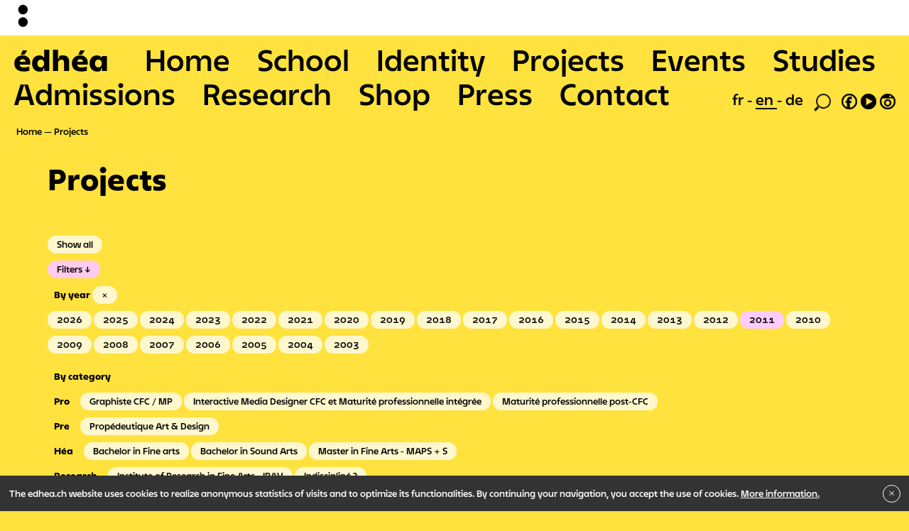

--- FILE ---
content_type: text/html; charset=UTF-8
request_url: https://www.edhea.ch/en/projets/year:2011
body_size: 9885
content:

<!DOCTYPE html>
<html lang="en">
<head>
  <meta charset="utf-8">
  <meta name="viewport" content="width=device-width,initial-scale=1.0">
  <script>document.getElementsByTagName('html')[0].className = 'js js-hide_body'</script>

  <title>Projects | EDHEA</title>
  <link rel="stylesheet" href="https://www.edhea.ch/assets/builds/bundle.css?v=324">
  <link rel="apple-touch-icon" sizes="180x180" href="/apple-touch-icon.png">
  <link rel="icon" type="image/png" sizes="32x32" href="/favicon-32x32.png">
  <link rel="icon" type="image/png" sizes="16x16" href="/favicon-16x16.png">
  <link rel="manifest" href="/site.webmanifest">
  <link rel="mask-icon" href="/safari-pinned-tab.svg" color="#ff813d">
  <meta name="apple-mobile-web-app-title" content="&eacute;dh&eacute;a">
  <meta name="application-name" content="&eacute;dh&eacute;a">
  <meta name="msapplication-TileColor" content="#ff813d">
  <meta name="theme-color" content="#ffffff">
  </head>
<body
  data-template="default"
  data-intendedTemplate="list.projects"
  data-uri="projets"
>
  <div class="logobar">
  <div class="logobar__small">
    <svg xmlns:xlink="http://www.w3.org/1999/xlink" viewBox="0 0 425.2 1048.8">
  <path class="st0" d="M283.5 425.2c78.3 0 141.7-63.5 141.7-141.7 0-78.3-63.5-141.7-141.7-141.7s-141.7 63.5-141.7 141.7c-.1 78.2 63.4 141.7 141.7 141.7M283.5 793.7c78.3 0 141.7-63.5 141.7-141.7 0-78.3-63.5-141.7-141.7-141.7S141.7 573.7 141.7 652c0 78.2 63.5 141.7 141.8 141.7"/>
</svg>
  </div>

  <div class="logobar__big">
    <svg xmlns:xlink="http://www.w3.org/1999/xlink" viewBox="0 0 368.5 907.1">
    <path d="M226.8 368.5c78.3 0 141.7-63.5 141.7-141.7C368.5 148.5 305 85 226.8 85S85 148.5 85 226.8c0 78.2 63.5 141.7 141.8 141.7M226.8 737c78.3 0 141.7-63.5 141.7-141.7 0-78.3-63.5-141.7-141.7-141.7S85 517 85 595.3C85 673.6 148.5 737 226.8 737"/>
</svg>
  </div>
</div>
<div class="logobar-pusher"></div>
<div id="jsBarbaWrapper">
  <div class="js-barba-container" data-namespace="default">

<header role="banner" class="menu-mobile">
  <input type="checkbox" class="menu-mobile__toggle" id="menuMobileToggle" style="display:none"/>
  <label for="menuMobileToggle" class="menu-mobile__toggle-label"></label>

  <div class="menu-mobile__wrapper">
    <nav role="main" class="menu-mobile__nav">
      <ul>
        <li class="is-home">
          <a href="https://www.edhea.ch" tabindex="1" title="Go to homepage">édhéa</a>
        </li>
                        <li class=" ">
          <a href="https://www.edhea.ch/en" tabindex="2">
            Home          </a>
        </li>
              <li class=" ">
          <a href="https://www.edhea.ch/en/school" tabindex="3">
            School          </a>
        </li>
              <li class=" ">
          <a href="https://www.edhea.ch/en/identity" tabindex="4">
            Identity          </a>
        </li>
              <li class=" is-open  is-active">
          <a href="https://www.edhea.ch/en/projets" tabindex="5">
            Projects          </a>
        </li>
              <li class=" ">
          <a href="https://www.edhea.ch/en/evenements" tabindex="6">
            Events          </a>
        </li>
              <li class=" ">
          <a href="https://www.edhea.ch/en/studies" tabindex="7">
            Studies          </a>
        </li>
              <li class=" ">
          <a href="https://www.edhea.ch/en/admissions" tabindex="8">
            Admissions          </a>
        </li>
              <li class=" ">
          <a href="https://www.edhea.ch/en/research" tabindex="9">
            Research          </a>
        </li>
              <li class=" ">
          <a href="https://www.edhea.ch/en/shop" tabindex="10">
            Shop          </a>
        </li>
              <li class=" ">
          <a href="https://www.edhea.ch/en/presse" tabindex="11">
            Press          </a>
        </li>
              <li class=" ">
          <a href="https://www.edhea.ch/en/contact" tabindex="12">
            Contact          </a>
        </li>
            </ul>
    </nav>

    <div class="menu-mobile__subnav">
      <a href="https://edhea.ch/en/impressum">Impressum</a> <a href="https://edhea.ch/en/legal-notice">Legal notice</a><a href="https://edhea.ch/newsletter">Newsletter</a>    </div>

    <footer class="menu-mobile__footer">
      <nav class="language" role="navigation">
  <ul>
        <li class="">
      <a class="no-barba" href="https://www.edhea.ch/projets/year:2011">
        fr      </a>
    </li>
        <li class="is-active">
      <a class="no-barba" href="https://www.edhea.ch/en/projets/year:2011">
        en      </a>
    </li>
        <li class="">
      <a class="no-barba" href="https://www.edhea.ch/de/projekte/year:2011">
        de      </a>
    </li>
      </ul>
</nav>
      <nav class="social" role="navigation">
        <ul>
          <li class="search"><a title="Search" href="https://www.edhea.ch/en/rechercher"><svg xmlns="http://www.w3.org/2000/svg" viewBox="0 0 62.4 64.4">
  <title>loupe</title>
  <path style="fill:#1d1d1b" d="M62.4,27.28A27.21,27.21,0,0,1,15.92,46.4l2.4,6.16L6.48,64.4,0,57.92,13.76,44A27.22,27.22,0,1,1,62.4,27.28Zm-5.2,0A22,22,0,1,0,35.28,49.2,22,22,0,0,0,57.2,27.28Z"/>
</svg></a></li>
          <li><a class="no-barba" target="_blank" title="Facebook" href="https://www.facebook.com/edhea.sierre"><svg xmlns="http://www.w3.org/2000/svg" viewBox="0 0 54.4 54.4">
  <path style="stroke:#1d1d1b; stroke-width:1px;" d="M54.4,27.28A27.2,27.2,0,1,1,27.12,0,27.23,27.23,0,0,1,54.4,27.28Zm-5.2,0A22,22,0,1,0,19.44,47.84l.08-15.52h-4.8V25.2H18.8V23.44c0-7.12,3.84-13,13.68-13,1.2,0,3,.16,3,.16V18.4s-1.52-.08-3-.08c-3.68,0-5.2,1.36-5.2,5.12V25.2H33.6v7.12H28.08l.24,16.88A22.08,22.08,0,0,0,49.2,27.28Z"/>
</svg></a></li>
          <li><a class="no-barba" target="_blank" title="Youtube" href="https://www.youtube.com/channel/UC8MP9pD4lA7effmxZgujfsQ"><svg xmlns="http://www.w3.org/2000/svg" viewBox="0 0 54.4 54.4">
  <path style="stroke:#1d1d1b; stroke-width:1px;"  d="M0,27.28A27.2,27.2,0,1,1,27.12,54.4,27.23,27.23,0,0,1,0,27.28ZM42.48,27l-24-13.44V40.48Z"/>
</svg></a></li>
          <li><a class="no-barba" target="_blank" title="Instagram" href="https://www.instagram.com/edhea_ch/"><svg xmlns="http://www.w3.org/2000/svg" viewBox="0 0 54.4 54.4">
 <path style="stroke:#1d1d1b; stroke-width:1px;" d="M27.12,0A27.2,27.2,0,1,1,0,27.28,27.31,27.31,0,0,1,27.12,0Zm0,49.2A22,22,0,0,0,49.2,27.28,21.72,21.72,0,0,0,46.08,16H8.32A21.72,21.72,0,0,0,5.2,27.28,22,22,0,0,0,27.12,49.2ZM14.56,32A12.6,12.6,0,1,1,27.12,44.64,12.6,12.6,0,0,1,14.56,32Zm20,0a7.4,7.4,0,1,0-14.8,0,7.4,7.4,0,1,0,14.8,0Zm5-22.4A3.65,3.65,0,0,0,35.92,6a3.6,3.6,0,0,0,0,7.2A3.65,3.65,0,0,0,39.6,9.6Z"/>
</svg>
</a></li>
        </ul>
      </nav>
    </footer>
  </div>

</header>

<header role="banner" class="menu">
  <nav role="main" class="menu__nav">
    <ul>
      <li class="is-home">
        <a href="https://www.edhea.ch" tabindex="1" title="Go to homepage">édhéa</a>
      </li>
                  <li class=" "">
        <a href="https://www.edhea.ch/en" tabindex="2">
          Home        </a>
      </li>
          <li class=" "">
        <a href="https://www.edhea.ch/en/school" tabindex="3">
          School        </a>
      </li>
          <li class=" "">
        <a href="https://www.edhea.ch/en/identity" tabindex="4">
          Identity        </a>
      </li>
          <li class=" is-open  is-active"">
        <a href="https://www.edhea.ch/en/projets" tabindex="5">
          Projects        </a>
      </li>
          <li class=" "">
        <a href="https://www.edhea.ch/en/evenements" tabindex="6">
          Events        </a>
      </li>
          <li class=" "">
        <a href="https://www.edhea.ch/en/studies" tabindex="7">
          Studies        </a>
      </li>
          <li class=" "">
        <a href="https://www.edhea.ch/en/admissions" tabindex="8">
          Admissions        </a>
      </li>
          <li class=" "">
        <a href="https://www.edhea.ch/en/research" tabindex="9">
          Research        </a>
      </li>
          <li class=" "">
        <a href="https://www.edhea.ch/en/shop" tabindex="10">
          Shop        </a>
      </li>
          <li class=" "">
        <a href="https://www.edhea.ch/en/presse" tabindex="11">
          Press        </a>
      </li>
          <li class=" "">
        <a href="https://www.edhea.ch/en/contact" tabindex="12">
          Contact        </a>
      </li>
        </ul>
  </nav>

  <footer class="menu__footer">
    <nav class="language" role="navigation">
  <ul>
        <li class="">
      <a class="no-barba" href="https://www.edhea.ch/projets/year:2011">
        fr      </a>
    </li>
        <li class="is-active">
      <a class="no-barba" href="https://www.edhea.ch/en/projets/year:2011">
        en      </a>
    </li>
        <li class="">
      <a class="no-barba" href="https://www.edhea.ch/de/projekte/year:2011">
        de      </a>
    </li>
      </ul>
</nav>
    <nav class="social" role="navigation">
      <ul>
        <li class="search"><a title="Search" href="https://www.edhea.ch/en/rechercher"><svg xmlns="http://www.w3.org/2000/svg" viewBox="0 0 62.4 64.4">
  <title>loupe</title>
  <path style="fill:#1d1d1b" d="M62.4,27.28A27.21,27.21,0,0,1,15.92,46.4l2.4,6.16L6.48,64.4,0,57.92,13.76,44A27.22,27.22,0,1,1,62.4,27.28Zm-5.2,0A22,22,0,1,0,35.28,49.2,22,22,0,0,0,57.2,27.28Z"/>
</svg></a></li>
        <li><a target="_blank" title="Facebook" href="https://www.facebook.com/edhea.sierre"><svg xmlns="http://www.w3.org/2000/svg" viewBox="0 0 54.4 54.4">
  <path style="stroke:#1d1d1b; stroke-width:1px;" d="M54.4,27.28A27.2,27.2,0,1,1,27.12,0,27.23,27.23,0,0,1,54.4,27.28Zm-5.2,0A22,22,0,1,0,19.44,47.84l.08-15.52h-4.8V25.2H18.8V23.44c0-7.12,3.84-13,13.68-13,1.2,0,3,.16,3,.16V18.4s-1.52-.08-3-.08c-3.68,0-5.2,1.36-5.2,5.12V25.2H33.6v7.12H28.08l.24,16.88A22.08,22.08,0,0,0,49.2,27.28Z"/>
</svg></a></li>
        <li><a target="_blank" title="Youtube" href="https://www.youtube.com/channel/UC8MP9pD4lA7effmxZgujfsQ"><svg xmlns="http://www.w3.org/2000/svg" viewBox="0 0 54.4 54.4">
  <path style="stroke:#1d1d1b; stroke-width:1px;"  d="M0,27.28A27.2,27.2,0,1,1,27.12,54.4,27.23,27.23,0,0,1,0,27.28ZM42.48,27l-24-13.44V40.48Z"/>
</svg></a></li>
        <li><a target="_blank" title="Instagram" href="https://www.instagram.com/edhea_ch/"><svg xmlns="http://www.w3.org/2000/svg" viewBox="0 0 54.4 54.4">
 <path style="stroke:#1d1d1b; stroke-width:1px;" d="M27.12,0A27.2,27.2,0,1,1,0,27.28,27.31,27.31,0,0,1,27.12,0Zm0,49.2A22,22,0,0,0,49.2,27.28,21.72,21.72,0,0,0,46.08,16H8.32A21.72,21.72,0,0,0,5.2,27.28,22,22,0,0,0,27.12,49.2ZM14.56,32A12.6,12.6,0,1,1,27.12,44.64,12.6,12.6,0,0,1,14.56,32Zm20,0a7.4,7.4,0,1,0-14.8,0,7.4,7.4,0,1,0,14.8,0Zm5-22.4A3.65,3.65,0,0,0,35.92,6a3.6,3.6,0,0,0,0,7.2A3.65,3.65,0,0,0,39.6,9.6Z"/>
</svg>
</a></li>
      </ul>
    </nav>
  </footer>

</header>
<nav class="breadcrumb" role="navigation">
  <ul>
        <li>
            <a href="https://www.edhea.ch/en">
      
        Home
            </a>
          </li>
        <li>
            <a href="https://www.edhea.ch/en/projets">
      
        Projects
            </a>
          </li>
      </ul>
</nav>

<main class="container-fluid main" id="main" role="main">
  <div class="cards">

    <div class="row">
    <header class="article__header col">
      <h1 class="main__title">Projects</h1>

            <h3 class="main__subtitle"></h3>
          </header>
  </div>
  
      <div class="row">
      <section class="article__text col-md-7 offset-md-1">
              </section>
    </div>
  
  
      <div class="row">
      <section class="filters col">
  <a class="filters__filter-btn " href="https://www.edhea.ch/en/projets">Show all</a>
  <br>
  <input checked type="checkbox" class="filters__toggle" id="filtersToggle" style="display:none"/>
  <label for="filtersToggle" class="filters__toggle-label">Filters</label>

  <div class="filters__expandable">
    <ul class="filters__list">
  <header class="filters__list-header">
    <div class="filters__list-header-title">By year</div>
    <a data-skip-barba-transition  class="filters__filter-btn filters_filter-clear" href="https://www.edhea.ch/en/projets/./">&times;</a>
  </header>
      <li>
    <a
      data-skip-barba-transition
      class="filters__filter-btn "
      href="https://www.edhea.ch/en/projets/./year:2026"
    >
      2026    </a>
  </li>
      <li>
    <a
      data-skip-barba-transition
      class="filters__filter-btn "
      href="https://www.edhea.ch/en/projets/./year:2025"
    >
      2025    </a>
  </li>
      <li>
    <a
      data-skip-barba-transition
      class="filters__filter-btn "
      href="https://www.edhea.ch/en/projets/./year:2024"
    >
      2024    </a>
  </li>
      <li>
    <a
      data-skip-barba-transition
      class="filters__filter-btn "
      href="https://www.edhea.ch/en/projets/./year:2023"
    >
      2023    </a>
  </li>
      <li>
    <a
      data-skip-barba-transition
      class="filters__filter-btn "
      href="https://www.edhea.ch/en/projets/./year:2022"
    >
      2022    </a>
  </li>
      <li>
    <a
      data-skip-barba-transition
      class="filters__filter-btn "
      href="https://www.edhea.ch/en/projets/./year:2021"
    >
      2021    </a>
  </li>
      <li>
    <a
      data-skip-barba-transition
      class="filters__filter-btn "
      href="https://www.edhea.ch/en/projets/./year:2020"
    >
      2020    </a>
  </li>
      <li>
    <a
      data-skip-barba-transition
      class="filters__filter-btn "
      href="https://www.edhea.ch/en/projets/./year:2019"
    >
      2019    </a>
  </li>
      <li>
    <a
      data-skip-barba-transition
      class="filters__filter-btn "
      href="https://www.edhea.ch/en/projets/./year:2018"
    >
      2018    </a>
  </li>
      <li>
    <a
      data-skip-barba-transition
      class="filters__filter-btn "
      href="https://www.edhea.ch/en/projets/./year:2017"
    >
      2017    </a>
  </li>
      <li>
    <a
      data-skip-barba-transition
      class="filters__filter-btn "
      href="https://www.edhea.ch/en/projets/./year:2016"
    >
      2016    </a>
  </li>
      <li>
    <a
      data-skip-barba-transition
      class="filters__filter-btn "
      href="https://www.edhea.ch/en/projets/./year:2015"
    >
      2015    </a>
  </li>
      <li>
    <a
      data-skip-barba-transition
      class="filters__filter-btn "
      href="https://www.edhea.ch/en/projets/./year:2014"
    >
      2014    </a>
  </li>
      <li>
    <a
      data-skip-barba-transition
      class="filters__filter-btn "
      href="https://www.edhea.ch/en/projets/./year:2013"
    >
      2013    </a>
  </li>
      <li>
    <a
      data-skip-barba-transition
      class="filters__filter-btn "
      href="https://www.edhea.ch/en/projets/./year:2012"
    >
      2012    </a>
  </li>
      <li>
    <a
      data-skip-barba-transition
      class="filters__filter-btn is-active"
      href="https://www.edhea.ch/en/projets/./"
    >
      2011    </a>
  </li>
      <li>
    <a
      data-skip-barba-transition
      class="filters__filter-btn "
      href="https://www.edhea.ch/en/projets/./year:2010"
    >
      2010    </a>
  </li>
      <li>
    <a
      data-skip-barba-transition
      class="filters__filter-btn "
      href="https://www.edhea.ch/en/projets/./year:2009"
    >
      2009    </a>
  </li>
      <li>
    <a
      data-skip-barba-transition
      class="filters__filter-btn "
      href="https://www.edhea.ch/en/projets/./year:2008"
    >
      2008    </a>
  </li>
      <li>
    <a
      data-skip-barba-transition
      class="filters__filter-btn "
      href="https://www.edhea.ch/en/projets/./year:2007"
    >
      2007    </a>
  </li>
      <li>
    <a
      data-skip-barba-transition
      class="filters__filter-btn "
      href="https://www.edhea.ch/en/projets/./year:2006"
    >
      2006    </a>
  </li>
      <li>
    <a
      data-skip-barba-transition
      class="filters__filter-btn "
      href="https://www.edhea.ch/en/projets/./year:2005"
    >
      2005    </a>
  </li>
      <li>
    <a
      data-skip-barba-transition
      class="filters__filter-btn "
      href="https://www.edhea.ch/en/projets/./year:2004"
    >
      2004    </a>
  </li>
      <li>
    <a
      data-skip-barba-transition
      class="filters__filter-btn "
      href="https://www.edhea.ch/en/projets/./year:2003"
    >
      2003    </a>
  </li>
  </ul>
<ul class="filters__list" data-label="By category">
  <header class="filters__list-header">
    <div class="filters__list-header-title">By category</div>
    <a
      style="display:none"      data-skip-barba-transition
      class="filters__filter-btn filters_filter-clear"
      href="https://www.edhea.ch/en/projets/./year:2011">&times;</a>
  </header>

          <ul class="filters__sublist" data-label="Pro">
                  <li>
        <a
          data-skip-barba-transition
          class="filters__filter-btn "
          href="https://www.edhea.ch/en/projets/./year:2011/formations:graphiste-cfc-mp"
        >
          Graphiste CFC / MP        </a>
      </li>
                  <li>
        <a
          data-skip-barba-transition
          class="filters__filter-btn "
          href="https://www.edhea.ch/en/projets/./year:2011/formations:interactive-media-designer"
        >
          Interactive Media Designer CFC et Maturit&eacute; professionnelle int&eacute;gr&eacute;e        </a>
      </li>
                  <li>
        <a
          data-skip-barba-transition
          class="filters__filter-btn "
          href="https://www.edhea.ch/en/projets/./year:2011/formations:mp-post-cfc"
        >
          Maturit&eacute; professionnelle post-CFC        </a>
      </li>
          </ul>
              <ul class="filters__sublist" data-label="Pre">
                  <li>
        <a
          data-skip-barba-transition
          class="filters__filter-btn "
          href="https://www.edhea.ch/en/projets/./year:2011/formations:propedeutique-art-et-design"
        >
          Prop&eacute;deutique Art &amp; Design        </a>
      </li>
          </ul>
              <ul class="filters__sublist" data-label="Héa">
                  <li>
        <a
          data-skip-barba-transition
          class="filters__filter-btn "
          href="https://www.edhea.ch/en/projets/./year:2011/formations:bachelor-en-arts-visuels"
        >
          Bachelor in Fine arts        </a>
      </li>
                  <li>
        <a
          data-skip-barba-transition
          class="filters__filter-btn "
          href="https://www.edhea.ch/en/projets/./year:2011/formations:bachelor-en-son"
        >
          Bachelor in Sound Arts        </a>
      </li>
                  <li>
        <a
          data-skip-barba-transition
          class="filters__filter-btn "
          href="https://www.edhea.ch/en/projets/./year:2011/formations:master-of-arts-in-public-spheres"
        >
          Master in Fine Arts - MAPS + S        </a>
      </li>
          </ul>
      
      <ul class="filters__sublist" data-label="Research">
            <li>
      <a
        data-skip-barba-transition
        class="filters__filter-btn "
        href="https://www.edhea.ch/en/projets/./year:2011/recherche:institut-en-arts-visuels"
      >
        Institute of Research in Fine Arts - IRAV      </a>
    </li>
            <li>
      <a
        data-skip-barba-transition
        class="filters__filter-btn "
        href="https://www.edhea.ch/en/projets/./year:2011/recherche:indiscipline"
      >
        Indisciplin&eacute; ?      </a>
    </li>
      </ul>
  
    
</ul>
<div class="js-only filters__list" data-label="By name">
  <input class="filters__search-input" type="search" placeholder="Search…">
</div>
  </div>
</section>
    </div>
  
      <div class="js--no_results"  style="display: none" >
      No results found for this filter.    </div>
  
  
  <div class="row">
    <article class="card" data-ratio="square">
  <a href="https://www.edhea.ch/en/projets/act">
    <section class="card__cover">
      <figure data-width="1600" data-height="1067">
    <img
    class=""
    width="700"
    height="700"
    alt="Salomé Coste Blochet, La procédure, ACT 2023
Photo: Téo Seven"    title="Salomé Coste Blochet, La procédure, ACT 2023
Photo: Téo Seven"
    
    data-lozad src="[data-uri]" data-src="https://www.edhea.ch/thumbs/projets/act/act-20231-700x700-50-50-q76.jpg"   />

  <noscript><img src="https://www.edhea.ch/thumbs/projets/act/act-20231-700x700-50-50-q76.jpg" /></noscript>
  
    <figcaption><p>Salomé Coste Blochet, <em>La procédure</em>, ACT 2023<br />
Photo: Téo Seven</p></figcaption>
  
</figure>
    </section>
    <section class="card__text">
      <aside class="card__label">
        2003 — 2025      </aside>
      <h3 data-clamp="2" class="card__title">ACT</h3>
              <h4 data-clamp="2" class="card__subtitle">Festival de performances des Hautes &eacute;coles d'art suisses</h4>
          </section>
  </a>
</article>
<article class="card" data-ratio="square">
  <a href="https://www.edhea.ch/en/projets/une-histoire-en-perspective">
    <section class="card__cover">
      <figure data-width="945" data-height="719">
    <img
    class=""
    width="700"
    height="700"
        
    
    data-lozad src="[data-uri]" data-src="https://www.edhea.ch/thumbs/projets/une-histoire-en-perspective/histoire-en-perspective-700x700-50-50-q76.jpg"   />

  <noscript><img src="https://www.edhea.ch/thumbs/projets/une-histoire-en-perspective/histoire-en-perspective-700x700-50-50-q76.jpg" /></noscript>
  
  
</figure>
    </section>
    <section class="card__text">
      <aside class="card__label">
        2011 — 2014      </aside>
      <h3 data-clamp="2" class="card__title">Hors Piste</h3>
              <h4 data-clamp="2" class="card__subtitle">La recherche en art</h4>
          </section>
  </a>
</article>
<article class="card" data-ratio="square">
  <a href="https://www.edhea.ch/en/projets/un-patrimoine-revisite">
    <section class="card__cover">
      <figure data-width="730" data-height="360">
    <img
    class=""
    width="700"
    height="700"
        
    
    data-lozad src="[data-uri]" data-src="https://www.edhea.ch/thumbs/projets/un-patrimoine-revisite/patrimoine-revisite-2-700x700-50-50-q76.jpg"   />

  <noscript><img src="https://www.edhea.ch/thumbs/projets/un-patrimoine-revisite/patrimoine-revisite-2-700x700-50-50-q76.jpg" /></noscript>
  
  
</figure>
    </section>
    <section class="card__text">
      <aside class="card__label">
        2011 — 2012      </aside>
      <h3 data-clamp="2" class="card__title">Un patrimoine revisit&eacute;</h3>
              <h4 data-clamp="2" class="card__subtitle">entre sauvegarde et cr&eacute;ation artistique documentaire</h4>
          </section>
  </a>
</article>
<article class="card" data-ratio="square">
  <a href="https://www.edhea.ch/en/projets/kristallisationsorte-des-schweizer-kunst-der-1970er-jahre">
    <section class="card__cover">
      <figure data-width="750" data-height="360">
    <img
    class=""
    width="700"
    height="700"
        
    
    data-lozad src="[data-uri]" data-src="https://www.edhea.ch/thumbs/projets/kristallisationsorte-des-schweizer-kunst-der-1970er-jahre/kristallisationsorte-700x700-50-50-q76.jpg"   />

  <noscript><img src="https://www.edhea.ch/thumbs/projets/kristallisationsorte-des-schweizer-kunst-der-1970er-jahre/kristallisationsorte-700x700-50-50-q76.jpg" /></noscript>
  
  
</figure>
    </section>
    <section class="card__text">
      <aside class="card__label">
        2011 — 2012      </aside>
      <h3 data-clamp="2" class="card__title">Kristallisationsorte des Schweizer Kunst der 1970er Jahre</h3>
              <h4 data-clamp="2" class="card__subtitle">Aarau, Genf, Luzern</h4>
          </section>
  </a>
</article>
<article class="card" data-ratio="square">
  <a href="https://www.edhea.ch/en/projets/performing-the-exhibition">
    <section class="card__cover">
      <figure data-width="750" data-height="360">
    <img
    class=""
    width="700"
    height="700"
        
    
    data-lozad src="[data-uri]" data-src="https://www.edhea.ch/thumbs/projets/performing-the-exhibition/performing-the-exhibition-700x700-50-50-q76.jpg"   />

  <noscript><img src="https://www.edhea.ch/thumbs/projets/performing-the-exhibition/performing-the-exhibition-700x700-50-50-q76.jpg" /></noscript>
  
  
</figure>
    </section>
    <section class="card__text">
      <aside class="card__label">
        2011      </aside>
      <h3 data-clamp="2" class="card__title">Performing the Exhibition</h3>
              <h4 data-clamp="2" class="card__subtitle">On exhibition practice between performance and installation, Ch&acirc;teau Mercier</h4>
          </section>
  </a>
</article>
  </div>

  
  <script>
    // function hideCardsNotInYear(y) {
    //   console.log('hideCardsNotInYear : ' + y);
    //   var cards = document.querySelectorAll('.js--selectCards .card');
    //   cards.forEach(function(c) {
    //     if(c.dataset.hasOwnProperty('year') && c.dataset.year == y) {
    //       c.style.display = 'block';
    //     } else {
    //       c.style.display = 'block';
    //     }
    //   });
    // }
    // hideCardsNotInYear(2026);

    // if(document.querySelectorAll('.js--selectYear').length > 0) {
    //   document.querySelectorAll('.js--selectYear')[0].addEventListener('change', function(event) {
    //     var year = event.target.value;
    //     hideCardsNotInYear(year)
    //   });
    // }

  </script>


</div>
</main>


  </div>
</div>

<div class="m_cookies" style="display: none">
  <div class="m_cookies--content">
    <p>The edhea.ch website uses cookies to realize anonymous statistics of visits and to optimize its functionalities. By continuing your navigation, you accept the use of cookies. <a href="https://www.edhea.ch/en/cookies">More information.</a></p>  </div>

  <button type="button"
  class="m_cookies--close">
    <svg class="svg-icon" viewBox="0 0 20 20">
      <path fill="none" d="M15.898,4.045c-0.271-0.272-0.713-0.272-0.986,0l-4.71,4.711L5.493,4.045c-0.272-0.272-0.714-0.272-0.986,0s-0.272,0.714,0,0.986l4.709,4.711l-4.71,4.711c-0.272,0.271-0.272,0.713,0,0.986c0.136,0.136,0.314,0.203,0.492,0.203c0.179,0,0.357-0.067,0.493-0.203l4.711-4.711l4.71,4.711c0.137,0.136,0.314,0.203,0.494,0.203c0.178,0,0.355-0.067,0.492-0.203c0.273-0.273,0.273-0.715,0-0.986l-4.711-4.711l4.711-4.711C16.172,4.759,16.172,4.317,15.898,4.045z"></path>
    </svg>
  </button>
</div>

  <div class="footer">
    <div class="">
      <div class="footer__pages">
        <a href="https://edhea.ch/en/impressum">Impressum</a> <a href="https://edhea.ch/en/legal-notice">Legal notice</a><a href="https://edhea.ch/newsletter">Newsletter</a>      </div>
    </div>
    <div class="footer__bottomrow">
      <a class="footer__bottomrow__edhea" href="https://www.edhea.ch/en" >
        <div class="footer__bottomrow__edhea__acronym">
          <b>édhéa</b>
        </div>
        <div class="footer__bottomrow__edhea__words">
          The Valais School of Art        </div>
      </a>

      <a class="footer__bottomrow__hesso" target="_blank" href="https://www.hevs.ch/fr/" title="Hes•so">
        <svg id="Calque_1" data-name="Calque 1" xmlns="http://www.w3.org/2000/svg" viewBox="0 0 841.89 400" style="width: 180px; height: 80px;"><defs></defs>
          <path class="cls-1" d="M479.09,317.62c8.12,0,11.3-6.32,13.62-10.95l38.4-81.44a18.49,18.49,0,0,0,2.13-8.32,12.38,12.38,0,0,0-12.49-12.51c-8.27,0-11.68,7-14.17,12.2l-37,78.72c-2,4.15-2.86,6-2.86,9.51A12.45,12.45,0,0,0,479.09,317.62Zm-5.74-20.26,36.87-78.51c2.51-5.21,4.94-10.2,10.53-10.2a8.06,8.06,0,0,1,8.23,8.26,14.85,14.85,0,0,1-1.71,6.51l-38.38,81.35c-2.11,4.23-4.29,8.6-9.8,8.6a8.25,8.25,0,0,1-8.1-8.54C471,302.25,471.53,301.11,473.35,297.36Z"/>
          <path class="cls-1" d="M556,204.4c-8.27,0-11.68,7.06-14.17,12.2-.22.45-37,78.72-37,78.72-2,4.16-2.86,6-2.86,9.51a12.45,12.45,0,0,0,12.36,12.79c8.16,0,11.32-6.32,13.62-11l38.42-81.42a18.71,18.71,0,0,0,2.12-8.32A12.38,12.38,0,0,0,556,204.4Zm6.52,19s-38.34,81.28-38.39,81.34c-2.09,4.24-4.27,8.61-9.79,8.61a8.24,8.24,0,0,1-8.1-8.54c0-2.58.54-3.72,2.36-7.47l36.87-78.51c2.53-5.2,4.94-10.2,10.53-10.2a8.1,8.1,0,0,1,8.26,8.26A14.46,14.46,0,0,1,562.47,223.42Z"/>
          <path class="cls-1" d="M598.18,253.12c.73,1.79,1.69,3.25,4.15,3.25s3.41-1.46,4.15-3.25l12.26-31.18a5.38,5.38,0,0,0,.38-2.06,4.18,4.18,0,0,0-8.1-1.3l-8.69,23.28-8.66-23.28a4.24,4.24,0,0,0-3.83-2.74,4.18,4.18,0,0,0-4.3,4,5.21,5.21,0,0,0,.4,2.06Z"/>
          <path class="cls-1" d="M614.55,254.21a4,4,0,0,0,4.14,3.91,3.88,3.88,0,0,0,4-3l1.69-5.21h15.55l1.69,5.26a3.93,3.93,0,0,0,4.09,2.91,3.72,3.72,0,0,0,3.86-3.69,6.45,6.45,0,0,0-.45-2.07l-11-30.46c-.95-2.68-3-4.64-6-4.64a6.59,6.59,0,0,0-6,4.64l-11.26,30.46A5,5,0,0,0,614.55,254.21ZM632.12,226h.1l5.21,16.23H626.8Z"/>
          <path class="cls-1" d="M657.68,257.78h14a3.94,3.94,0,0,0,4-3.7,3.82,3.82,0,0,0-4-4h-10V222a4.2,4.2,0,1,0-8.4,0v31.23C653.32,256,655,257.78,657.68,257.78Z"/>
          <path class="cls-1" d="M681.69,258.12a3.91,3.91,0,0,0,4-3l1.68-5.21H703l1.7,5.26a3.92,3.92,0,0,0,4.08,2.91,3.73,3.73,0,0,0,3.87-3.69,6.75,6.75,0,0,0-.45-2.07l-11-30.46c-1-2.68-3-4.64-6-4.64a6.6,6.6,0,0,0-6,4.64L678,252.36a4.51,4.51,0,0,0-.4,1.85A4,4,0,0,0,681.69,258.12ZM695.14,226h.12l5.21,16.23H689.82Z"/>
          <path class="cls-1" d="M720.55,258.12a4,4,0,0,0,4.21-4.37V222a4.21,4.21,0,1,0-8.41,0v31.79A4,4,0,0,0,720.55,258.12Z"/>
          <path class="cls-1" d="M743.22,250.48c-3.63,0-6.77-2.18-9.39-2.18a3.73,3.73,0,0,0-3.74,4c0,5.26,9.27,6.27,13.59,6.27,7.72,0,14.33-5,14.33-13,0-14.44-18.7-10.75-18.7-16.52,0-2.35,2.18-3.64,4.59-3.64,3.36,0,5.14,1.69,7.44,1.69A3.89,3.89,0,0,0,755.1,223c0-4.42-7.84-5.59-11-5.59-7.46,0-13.89,4.86-13.89,12.69,0,13,18.68,9,18.68,15.62C748.93,248.42,746.92,250.48,743.22,250.48Z"/>
          <path class="cls-1" d="M588.9,302.33a5.45,5.45,0,0,0,5.55,4.36,5.72,5.72,0,0,0,5.54-4.08L606.47,281h.13l6.49,21.59a5.7,5.7,0,0,0,5.53,4.08,5.45,5.45,0,0,0,5.56-4.36l7.09-30.55a7,7,0,0,0,.22-1.91,3.81,3.81,0,0,0-4-3.69c-2.68,0-4,1.56-4.47,4L618.3,294h-.12l-7.28-24.51a4.54,4.54,0,0,0-8.73,0L594.89,294h-.11L590,270.21c-.49-2.47-1.78-4-4.47-4a3.82,3.82,0,0,0-4,3.69,6.67,6.67,0,0,0,.23,1.91Z"/>
          <path class="cls-1" d="M638.16,303.74l1.69-5.2h15.54l1.7,5.25a3.9,3.9,0,0,0,4.07,2.9A3.73,3.73,0,0,0,665,303a6.61,6.61,0,0,0-.44-2.06l-11-30.44c-1-2.71-3-4.66-6-4.66a6.57,6.57,0,0,0-6,4.66l-11.25,30.44a5.14,5.14,0,0,0-.38,1.84,4,4,0,0,0,4.12,3.91A3.91,3.91,0,0,0,638.16,303.74Zm9.42-29.17h.09l5.21,16.23H642.23Z"/>
          <path class="cls-1" d="M668.78,270.54v31.23c0,2.8,1.63,4.6,4.37,4.6h14a3.91,3.91,0,0,0,4-3.69,3.79,3.79,0,0,0-4-4.05h-10V270.54a4.2,4.2,0,1,0-8.4,0Z"/>
          <path class="cls-1" d="M716.13,302.68a3.82,3.82,0,0,0-4-4.05h-10V270.54a4.2,4.2,0,1,0-8.39,0v31.23c0,2.8,1.63,4.6,4.37,4.6h14A3.92,3.92,0,0,0,716.13,302.68Z"/>
          <path class="cls-1" d="M718.71,270.54v31.79a4.2,4.2,0,1,0,8.4,0V270.54a4.2,4.2,0,1,0-8.4,0Z"/>
          <path class="cls-1" d="M743.85,299c-3.66,0-6.77-2.18-9.41-2.18a3.73,3.73,0,0,0-3.75,4c0,5.26,9.29,6.27,13.6,6.27,7.73,0,14.34-5,14.34-13,0-14.44-18.71-10.75-18.71-16.51,0-2.36,2.18-3.64,4.59-3.64,3.37,0,5.16,1.68,7.44,1.68a3.87,3.87,0,0,0,3.76-4.13c0-4.43-7.83-5.61-11-5.61-7.44,0-13.87,4.87-13.87,12.7,0,13,18.68,9,18.68,15.63C749.54,296.9,747.54,299,743.85,299Z"/>
          <path class="cls-1" d="M373.14,267l-4.55-1.32c-7.88-2.25-13.06-3.81-13.06-8.93,0-3.71,3.18-6.21,7-7.17A21.7,21.7,0,0,1,368,249a29.28,29.28,0,0,1,16.34,4.77l1.12-.48c.4-4.54.53-5,1-9.42l-.63-.84a50.88,50.88,0,0,0-18.24-3.33c-14.18,0-25.58,6.08-25.58,18.37s11.4,15.75,16.6,17.29l4.05,1.31c7.72,2.4,13.16,4.18,13.16,9.66,0,3.7-3.66,8.95-13.68,8.95a28.14,28.14,0,0,1-17.61-5.72l-1.25.36c-.26,4.76-.26,5.36-.76,10l.61,1.09c.64.22,1.29.47,1.92.7a48.86,48.86,0,0,0,17.34,3c4.57,0,13.56-.35,20.27-5.72a17.39,17.39,0,0,0,7.1-14.08C389.74,272.25,378.21,268.56,373.14,267Z"/>
          <path class="cls-1" d="M461.92,282.87a47.93,47.93,0,0,0,1.15-11.57c-.25-8.34-1.89-16.7-7.72-23-5.59-6-14.07-8.59-22.68-8.59-12.66,0-20,4.88-23.56,8.34-8.48,8-8.74,19.68-8.74,24.21,0,3.95.13,16.11,8.74,24.34,4.05,4,11.28,8,22.67,8,8.87,0,16.35-2,21.9-7.29A27.62,27.62,0,0,0,461.92,282.87Zm-15.58,4.78c-3.67,6.56-9.75,8-14.42,8a17.74,17.74,0,0,1-7.47-1.55c-10-4.77-10.15-16.82-10.15-21.59,0-5,.38-11.93,3.81-16.82,4.42-6.67,11.53-6.92,13.92-6.92,7.1,0,11.15,3.1,13.57,6.79,3.15,5.26,3.67,13.26,3.67,16.23C449.4,274.29,449.27,282.29,446.34,287.65Z"/>
          <path class="cls-1" d="M320,264.75a7.54,7.54,0,1,0,7.54,7.53A7.52,7.52,0,0,0,320,264.75Z"/>
          <path class="cls-1" d="M154,219.86l-.63-.72c-10.13.36-11.78.36-22.41.36l-.64.71c.89,13.48.89,16.94,1,31-5.57.12-11.14.24-16.84.24-4.44,0-9-.12-13.42-.12l.25-31.49-.64-.72c-9.75.36-11.65.36-22.67.36l-.76.71c.64,12.29,1.41,27,1.41,56.55,0,10.74-.27,16.58-.51,26.6l.62.72c9.25-.36,11.53-.49,22.68-.36l.63-.71c-.76-14.79-.88-19.1-1-36.39,5.57-.24,10.25-.36,15.21-.36s10.11.12,15.18.25c.26,16.1.26,20-.38,36.85l.64.72c9.5-.36,12-.49,22.79-.36l.63-.71c-1-20.05-1.39-40-1.39-60C153.76,234.64,153.89,229,154,219.86Z"/>
          <path class="cls-1" d="M210.22,240.13a34.41,34.41,0,0,0-9-1.07c-19.88,0-33.06,12.29-33.06,32.93,0,5.61,1,11.45,3,15.63,7.35,16.1,24.57,17.54,33.7,17.54,10.5,0,15.07-1.81,21.77-4.3l.77-1,.89-13.48-.89-.36c-4.81,2.39-10.53,5.13-19.77,5.13-7.59,0-12.78-2.27-15.83-6.57-1.89-2.49-2.27-4.87-2.78-7.26l40.91-.72.77-.82c-.13-5.86-.26-11.83-2-17.79C224.29,244,214.53,241.1,210.22,240.13Zm-21.15,24.58c.38-3.7,1.27-8.71,6.09-11.57a9.37,9.37,0,0,1,5.06-1.31,9.18,9.18,0,0,1,8.11,4.17c1.77,2.62,1.89,5.48,1.89,8.24Z"/>
          <path class="cls-1" d="M280.9,264.71l-6.21-2.15c-4.3-1.43-7.74-2.75-7.74-6.08,0-1.43,1-5.37,8.88-5.37s12.67,3.11,15.84,5l1.13-.37,1.26-13-.63-.71c-5.95-1.55-11.14-3-19.37-3-6.2,0-18.62.49-25.2,9.44A17.2,17.2,0,0,0,245.44,259c0,12.78,10.51,16.59,16.46,18.73l4.8,1.67c3.43,1.08,9,2.87,9,7.16,0,3-2.92,6.2-10,6.2a33.23,33.23,0,0,1-13.41-3.33,27.9,27.9,0,0,1-5.08-3.35l-1.15.48c-.25,6.2-.37,7.52-.87,13.49l.62,1.06c6.21,2.16,11.53,4.06,20.77,4.06,9.64,0,28.63-1.67,30.9-18.73a18.65,18.65,0,0,0,.13-2.62C297.61,270.68,287.87,267.22,280.9,264.71Z"/>
          <path class="cls-1" d="M558.68,333.39H510a4.39,4.39,0,0,0-4.39,4.39v48.71a4.4,4.4,0,0,0,4.39,4.39h48.71a4.4,4.4,0,0,0,4.4-4.39V337.78A4.39,4.39,0,0,0,558.68,333.39Zm-12.53,39.06c-.25,2.12-.48,4.16-.48,4.16H521.59c-.34,0-.6,0-.69-.22s0-.6.27-.9c.41-.48,6.24-7.93,8.69-11.61.61-.92,1-1.6.9-2.06a16.26,16.26,0,0,0-1.71-2.89c-2.64-4-7.6-10.27-7.83-10.59s-.41-.66-.27-.95.27-.19.48-.19h24.72s.06,1.56.16,3.19.24,3.51.23,3.65a.64.64,0,0,1-.42.65c-.27.09-.56-.1-.63-.64a7.49,7.49,0,0,0-.58-2,4.51,4.51,0,0,0-2-1.85,8.51,8.51,0,0,0-3.32-.55H529.31c2.46,3.58,6,8.52,6.75,9.91.34.59.33,1.34-.75,2.89s-7,9.35-7,9.35h11.65a9.4,9.4,0,0,0,3.81-.58,4.29,4.29,0,0,0,1.54-2.31c.14-.52.2-1,.81-1,.39,0,.47.47.48.81C546.56,368.87,546.34,370.73,546.15,372.45Z"/>
          <path class="cls-1" d="M623.87,333.39H575.16a4.38,4.38,0,0,0-4.39,4.39v48.71a4.39,4.39,0,0,0,4.39,4.39h48.71a4.4,4.4,0,0,0,4.39-4.39V337.78A4.39,4.39,0,0,0,623.87,333.39Zm-17.65,34.68a5,5,0,0,0,1.06,1.83,4,4,0,0,0,2,1,2.93,2.93,0,0,0,2.37-.73,3.41,3.41,0,0,0,1-1.17,4.9,4.9,0,0,0,.38-1.27c.06-.41.15-1,.16-1.11s0-.64.56-.68.63.46.68,1a13.49,13.49,0,0,1-.7,3.86,10.36,10.36,0,0,1-1.65,3.07,6.69,6.69,0,0,1-1.86,1.68,5.61,5.61,0,0,1-2.42.76,3.7,3.7,0,0,1-2.53-.64,8.41,8.41,0,0,1-2.88-4.33,16.09,16.09,0,0,1-.61-4.56,42,42,0,0,1,.18-5.52l1-9.57h-6.64c-.33,3.85-.64,7.12-.95,9.58s-.6,4.33-.88,6.1-.6,3.38-.9,4.83a6.85,6.85,0,0,1-1.1,2.66,3.76,3.76,0,0,1-2.12,1.33,2.85,2.85,0,0,1-2.3-.45,3,3,0,0,1-1.36-1.79,3.52,3.52,0,0,1-.08-1.3,2.8,2.8,0,0,1,.31-1,6.16,6.16,0,0,1,.52-.83c.18-.25.39-.5.59-.75l1-1.17a10.58,10.58,0,0,0,1.36-1.95,13.2,13.2,0,0,0,1.3-3.45,73.23,73.23,0,0,0,1-11.82h-2.8a5,5,0,0,0-2.28.64,5.59,5.59,0,0,0-1.61,1.35c-.29.37-1,1.6-1.24,1.84s-.53.78-.81.7-.24-.43-.19-.7.6-1.65,1-2.68a13.73,13.73,0,0,1,1.68-3,7.07,7.07,0,0,1,2.24-2,5.9,5.9,0,0,1,3.28-.91h20.34a2.2,2.2,0,0,1,2.26,2.38,2.31,2.31,0,0,1-2.26,2.42h-5.78a134.66,134.66,0,0,0-.72,13.93A7.22,7.22,0,0,0,606.22,368.07Z"/>
          <path class="cls-1" d="M689.05,333.39H640.34a4.39,4.39,0,0,0-4.39,4.39v48.71a4.4,4.4,0,0,0,4.39,4.39h48.71a4.4,4.4,0,0,0,4.4-4.39V337.78A4.39,4.39,0,0,0,689.05,333.39Zm-8.8,32.13c-.45,3.14-1.81,4.83-3.2,5.78a7.25,7.25,0,0,1-3.38,1.36,18.65,18.65,0,0,1-5.24-.55,48.69,48.69,0,0,1-5.08-1.95c-1.24-.5-2.19-1-2.83-1.17a13.59,13.59,0,0,0-4.31-.79,8.92,8.92,0,0,0-4,1.24A6.51,6.51,0,0,0,650,371.8c-.19.36-.45.63-.7.5s-.34-.84,0-1.87a10.69,10.69,0,0,1,1.65-3,9.87,9.87,0,0,1,3.07-2.48,9,9,0,0,1,3.57-.64c1.77,0,4.39.88,7.41,2.14a21.86,21.86,0,0,0,7.1,1.82,9.38,9.38,0,0,0,5.48-1.58,4.68,4.68,0,0,0,1.85-2.12c.15-.28.34-.35.54-.24S680.33,364.92,680.25,365.52Zm0-12.7a7.91,7.91,0,0,1-3.2,5.78,7.25,7.25,0,0,1-3.38,1.36,18.65,18.65,0,0,1-5.24-.55,51,51,0,0,1-5.08-2c-1.24-.5-2.19-1-2.83-1.18a14,14,0,0,0-4.31-.78,8.8,8.8,0,0,0-4,1.24A6.43,6.43,0,0,0,650,359.1c-.19.35-.45.62-.7.5s-.34-.84,0-1.88a10.76,10.76,0,0,1,1.65-3,9.73,9.73,0,0,1,3.07-2.48,8.86,8.86,0,0,1,3.57-.64c1.77,0,4.39.88,7.41,2.13a21.6,21.6,0,0,0,7.1,1.82,9.37,9.37,0,0,0,5.48-1.57,4.73,4.73,0,0,0,1.85-2.12c.15-.29.34-.35.54-.24S680.33,352.22,680.25,352.82Z"/>
          <path class="cls-1" d="M725.85,354.68a35.61,35.61,0,0,0,2.48,2.91,20.33,20.33,0,0,0,2.78-2.79c1.07-1.26,1.34-2.53.76-3.67a2.94,2.94,0,0,0-1.85-1.59,5.1,5.1,0,0,0-1.46-.2,4.55,4.55,0,0,0-1.3.17,3.34,3.34,0,0,0-1.84,1.22,2.54,2.54,0,0,0-.47,1.89A5.36,5.36,0,0,0,725.85,354.68Z"/>
          <path class="cls-1" d="M723.91,365.41a4.28,4.28,0,0,0-1.24,3.22,4.32,4.32,0,0,0,1.66,3.51,5.23,5.23,0,0,0,3.3,1H728a7.83,7.83,0,0,0,3.74-1,6.76,6.76,0,0,0,2.21-2l-6.81-7.59A16.32,16.32,0,0,0,723.91,365.41Z"/>
          <path class="cls-1" d="M754.23,333.39h-48.7a4.38,4.38,0,0,0-4.39,4.39v48.71a4.39,4.39,0,0,0,4.39,4.39h48.7a4.4,4.4,0,0,0,4.4-4.39V337.78A4.39,4.39,0,0,0,754.23,333.39Zm-9.41,42.45a.87.87,0,0,1-.74.57H739.9l0,0-3.57-4a11.67,11.67,0,0,1-2.58,2.85,9.46,9.46,0,0,1-5.64,2.1c-.43,0-.87.06-1.3.06a10.51,10.51,0,0,1-6.91-2.18,7.24,7.24,0,0,1-2.6-5.59c.12-2.82,1.48-4.45,3-6a29.93,29.93,0,0,1,4.45-3.8l-.49-.51a16.64,16.64,0,0,1-2.08-2.39,7.87,7.87,0,0,1-1.37-4.36,6.52,6.52,0,0,1,1.49-4,7.68,7.68,0,0,1,5-2.48,14.24,14.24,0,0,1,1.5-.09,7.41,7.41,0,0,1,2.89.56,7.15,7.15,0,0,1,2.26,1.42,5.36,5.36,0,0,1,1.33,1.87,5.65,5.65,0,0,1,.51,2.6c0,1.59-.57,2.84-2,4.63a20,20,0,0,1-3,2.94l5.51,6a7.41,7.41,0,0,0,.41-1.12c.18-.65.28-1.91.36-2.41,0-.07,0-.21,0-.38,0-.39.13-.8.2-1.16a.88.88,0,0,1,.39-.52.79.79,0,0,1,.72,0,1.41,1.41,0,0,1,.5,1,14,14,0,0,1-.11,4.52,17.73,17.73,0,0,1-.54,2.21l6.13,6.64C744.34,374.83,745,375.39,744.82,375.84Z"/>
          <path class="cls-1" d="M493.5,333.39H444.79a4.39,4.39,0,0,0-4.39,4.39v48.71a4.4,4.4,0,0,0,4.39,4.39H493.5a4.4,4.4,0,0,0,4.39-4.39V337.78A4.39,4.39,0,0,0,493.5,333.39Zm-33.84,42.32a5.67,5.67,0,1,1,5.67-5.67A5.67,5.67,0,0,1,459.66,375.71Zm0-17.39a5.67,5.67,0,1,1,5.67-5.67A5.67,5.67,0,0,1,459.66,358.32Z"/></svg>
      </a>
    </div>

  </div>


  <script>
    window.cgv_text = `<p>I have read and agree to the <a href="https://edhea.ch/en/pages/gtcs/" rel="noopener noreferrer" target="_blank">general terms and conditions of sale</a>.</p>`;
    window.cart_name = `Your cart`;
    window.panier_page_url = `https://www.edhea.ch/en/panier`;
  </script>


  <script src="https://www.edhea.ch/assets/builds/bundle.js?v=324"></script>
<!-- Global site tag (gtag.js) - Google Analytics -->
<script async src="https://www.googletagmanager.com/gtag/js?id=UA-134645412-1"></script>
<script>
  window.dataLayer = window.dataLayer || [];
  function gtag(){dataLayer.push(arguments);}
  gtag('js', new Date());

  gtag('config', 'UA-134645412-1');
</script>


  </body>
</html>
